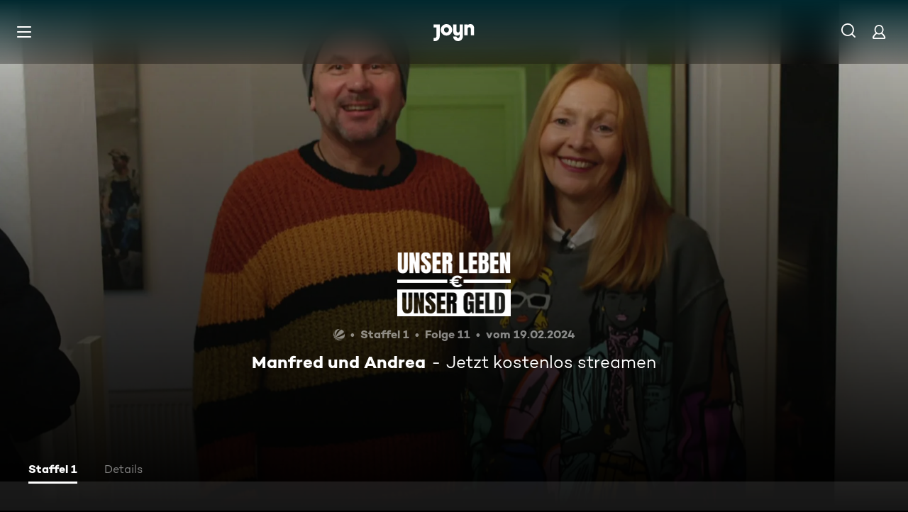

--- FILE ---
content_type: application/javascript; charset=utf-8
request_url: https://www.joyn.de/_next/static/oz_e4DUj7ikQ5wEL1XBBv/_ssgManifest.js
body_size: 139
content:
self.__SSG_MANIFEST=new Set(["\u002F[pathname]","\u002Fcms\u002F[...pathname]","\u002Ffilme\u002F[path]","\u002Ffilme\u002Fgenre\u002F[path]","\u002Fgewinnspiel\u002F[contest]","\u002Flive-tv","\u002Flive-tv\u002F[path]","\u002Fmediatheken","\u002Fmediatheken\u002F[path]","\u002Fnew-cms\u002F[...pathname]","\u002Fpartner\u002F[partner]","\u002Fplay\u002Fintegration-test","\u002Fplus\u002Ffilme\u002Fgenre\u002F[path]","\u002Fplus\u002Fserien\u002Fgenre\u002F[path]","\u002Fserien\u002F[series]","\u002Fserien\u002F[series]\u002F[episode]","\u002Fserien\u002Fgenre\u002F[path]","\u002Ftest\u002Fintegration\u002Flane-hero-landing","\u002Ftest\u002Fintegration\u002Flane-playlist"]);self.__SSG_MANIFEST_CB&&self.__SSG_MANIFEST_CB()

--- FILE ---
content_type: application/javascript; charset=utf-8
request_url: https://www.joyn.de/_next/static/chunks/4235-da05e1b8a3ec3fac.js
body_size: 9228
content:
(self.webpackChunk_N_E=self.webpackChunk_N_E||[]).push([[4235],{4535:e=>{e.exports={PageLayoutBackgroundImageWrapper:"PageLayoutBackgroundImageWrapper_PageLayoutBackgroundImageWrapper__tymWj"}},14189:(e,t,a)=>{"use strict";a.d(t,{HE:()=>_,Lo:()=>g,eH:()=>s,kL:()=>d,ob:()=>y,r:()=>L});var n=a(21384),r=a(66908),i=a(97198),o=a(65222),c=a(43006),u=a(65117);let s=()=>{let e=new URL(window.location.href);return e.search=(0,i.s8)(n.YT).toString(),e.toString()},l=e=>{try{return new URL(e)}catch(e){return null}},d=(e,t)=>{let a=l(t);return a?(a.searchParams.delete(n.YT),a.searchParams.set(n.Wm,"true"),a.hostname=e,a.toString()):null},g=e=>{let t=(null==e?void 0:e.toLowerCase())||"";return Object.keys(u.J9).includes(t)?t:null},_=e=>{let t=(0,o.F)();return!!(t.geoLocationRedirectHosts&&e&&Object.values(t.geoLocationRedirectHosts).includes(e))},y=e=>{let t=e.split(".");return g(t[t.length-1])},L=(e,t)=>{let{stickyHint:{isDeepLink:a,setAdjCampaign:n}}=c.Bu;if("ios"===e){let e=t.split("/").filter(Boolean);t=e.length?e.join("/"):"/"}let i=(0,r.y0)({base:"page",path:t}),o=new URLSearchParams;return(n&&o.set("adj_campaign","sticky_note"),"other"===e)?"joyn://".concat(i):(0,r.EV)(u.FY[e],a?i:void 0,o)}},14413:e=>{e.exports={RedirectNotificationContent:"RedirectNotificationContent_RedirectNotificationContent__BANZE",fadeInKeyframes:"RedirectNotificationContent_fadeInKeyframes__VRO0E",fadeOutKeyframes:"RedirectNotificationContent_fadeOutKeyframes__NLyUg"}},15307:(e,t,a)=>{"use strict";a.d(t,{k:()=>r});var n=a(65674);function r(e,t){if("production"!==(0,n.$)("NODE_ENV")){let a=e.displayName||e.name||"Component";e.displayName="".concat(t,"(").concat(a,")")}return e}},20420:(e,t,a)=>{"use strict";a.d(t,{_:()=>i});var n=a(53239),r=a(64542);function i(e){let{timeout:t,onAnimationEnd:a,shouldStop:i}=e,{ssrSafeWindow:o}=(0,r.o)(),c=(0,n.useRef)(),u=(0,n.useRef)(0),s=(0,n.useRef)(0),l=(0,n.useRef)(0),d=(0,n.useRef)(!1);return(0,n.useEffect)(()=>((null==o?void 0:o.window)&&(i&&c.current?(o.cancelAnimationFrame(c.current),d.current=!0):i||(c.current=o.requestAnimationFrame(function e(n){o&&t&&(u.current||(u.current=n),d.current&&s.current&&(l.current=n-u.current-s.current,d.current=!1),s.current=n-u.current-l.current,s.current>t&&(null==a||a(),u.current=n,l.current=0),c.current=o.requestAnimationFrame(e))}))),()=>{c.current&&o&&o.cancelAnimationFrame(c.current)}),[t,i,a,o]),{resetCounter:()=>{o&&(u.current=0,s.current=0,l.current=0)}}}},21849:(e,t,a)=>{"use strict";a.d(t,{y:()=>g});var n=a(80263);a(53239);var r=a(71140),i=a.n(r),o=a(11230),c=a.n(o),u=a(49610),s=a.n(u);let l={src:"/_next/static/media/Spinner.76530464.gif",height:256,width:256,blurWidth:0,blurHeight:0},d=()=>(0,n.jsx)(i(),{src:l,width:50,height:50,alt:"loading",style:{maxWidth:"100%",height:"auto",objectFit:"cover"}}),g=e=>{let{className:t,"data-testid":a}=e;return(0,n.jsx)("div",{className:c()(s().Spinner,t),"data-testid":a,children:(0,n.jsx)(d,{})})}},28642:e=>{e.exports={StickyHintWrapper:"StickyHintWrapper_StickyHintWrapper__GgPv6","StickyHintWrapper--absolute":"StickyHintWrapper_StickyHintWrapper--absolute__bhdci",fadeInKeyframes:"StickyHintWrapper_fadeInKeyframes__5gzfI",fadeOutKeyframes:"StickyHintWrapper_fadeOutKeyframes__jiPMO"}},35497:e=>{e.exports={PageLayoutFooterWrapper:"PageLayoutFooterWrapper_PageLayoutFooterWrapper__Ru9t9",fadeInKeyframes:"PageLayoutFooterWrapper_fadeInKeyframes__W9DtD",fadeOutKeyframes:"PageLayoutFooterWrapper_fadeOutKeyframes__BCHkm"}},35631:e=>{e.exports={PageSpinner:"PageSpinner_PageSpinner__Qi9Y5","PageSpinner--no-margin":"PageSpinner_PageSpinner--no-margin__21WQh"}},40840:e=>{e.exports={PageLayoutBackgroundImage:"PageLayoutBackgroundImage_PageLayoutBackgroundImage__QUBqd","PageLayoutBackground--xxxs":"PageLayoutBackgroundImage_PageLayoutBackground--xxxs__Am_he","PageLayoutBackground--xxs":"PageLayoutBackgroundImage_PageLayoutBackground--xxs__rNxG3","PageLayoutBackground--xs":"PageLayoutBackgroundImage_PageLayoutBackground--xs__k7jwC","PageLayoutBackground--m":"PageLayoutBackgroundImage_PageLayoutBackground--m__3IYQr","PageLayoutBackground--l":"PageLayoutBackgroundImage_PageLayoutBackground--l__uT2Db","PageLayoutBackground--xl":"PageLayoutBackgroundImage_PageLayoutBackground--xl__lrMme","PageLayoutBackground--xxl":"PageLayoutBackgroundImage_PageLayoutBackground--xxl__sLIR2",PageLayoutBackgroundImage__ImageContainer:"PageLayoutBackgroundImage_PageLayoutBackgroundImage__ImageContainer__jFNCi",PageLayoutBackgroundImage__Image:"PageLayoutBackgroundImage_PageLayoutBackgroundImage__Image__ujrGx",fadeInKeyframes:"PageLayoutBackgroundImage_fadeInKeyframes__JkG6a",fadeOutKeyframes:"PageLayoutBackgroundImage_fadeOutKeyframes__Q_2vW"}},42367:e=>{e.exports={PageLayoutBackgroundGradient:"PageLayoutBackgroundGradient_PageLayoutBackgroundGradient__3k58V","PageLayoutBackgroundGradient--fadeIn":"PageLayoutBackgroundGradient_PageLayoutBackgroundGradient--fadeIn__Dlgk7",fadeInKeyframes:"PageLayoutBackgroundGradient_fadeInKeyframes__N1_fN","PageLayoutBackgroundGradient--fadeOut":"PageLayoutBackgroundGradient_PageLayoutBackgroundGradient--fadeOut__DPp2J",fadeOutKeyframes:"PageLayoutBackgroundGradient_fadeOutKeyframes__WtatI","PageLayoutBackground--xxxs":"PageLayoutBackgroundGradient_PageLayoutBackground--xxxs__z0Xpo","PageLayoutBackground--xxs":"PageLayoutBackgroundGradient_PageLayoutBackground--xxs__L75Z0","PageLayoutBackground--xs":"PageLayoutBackgroundGradient_PageLayoutBackground--xs__DQbA3","PageLayoutBackground--m":"PageLayoutBackgroundGradient_PageLayoutBackground--m__YzkvQ","PageLayoutBackground--l":"PageLayoutBackgroundGradient_PageLayoutBackground--l__tQsct","PageLayoutBackground--xl":"PageLayoutBackgroundGradient_PageLayoutBackground--xl__t_Osn","PageLayoutBackground--xxl":"PageLayoutBackgroundGradient_PageLayoutBackground--xxl__v0_7C"}},49610:e=>{e.exports={Spinner:"Spinner_Spinner__YdCuN"}},50775:(e,t,a)=>{"use strict";a.d(t,{R:()=>n});var n=function(e){return e.xxxs="xxxs",e.xxs="xxs",e.xs="xs",e.s="s",e.m="m",e.l="l",e.xl="xl",e.xxl="xxl",e}({})},51591:e=>{e.exports={PageLayoutMarkup:"PageLayoutMarkup_PageLayoutMarkup__Hwb0K",PageLayout__ContentContainer:"PageLayoutMarkup_PageLayout__ContentContainer__tZk3u",fadeInKeyframes:"PageLayoutMarkup_fadeInKeyframes__OuyyO",fadeOutKeyframes:"PageLayoutMarkup_fadeOutKeyframes__ZmK27"}},59696:(e,t,a)=>{"use strict";a.d(t,{A:()=>u});var n=a(80263),r=a(11230),i=a.n(r),o=a(28642),c=a.n(o);let u=e=>{let{children:t,isAbsolute:a}=e;return(0,n.jsx)("div",{className:i()(c().StickyHintWrapper,a?c()["StickyHintWrapper--absolute"]:void 0),children:t})}},60570:(e,t,a)=>{"use strict";a.d(t,{W:()=>s});var n=a(97129),r=a(43006),i=a(53239),o=a(398);let c={isCrawler:/googlebot|bingbot|applebot|bingpreview|msnbot/i,isLightHouse:/Chrome-Lighthouse/i},u=()=>"true"===new URLSearchParams(window.location.search).get("cmod"),s=()=>{let[e,t]=(0,i.useState)();if((0,i.useEffect)(()=>{u()&&(0,n.W9)().setItem("countryMismatchDisabled",!0)},[]),(0,i.useEffect)(()=>{let e=new o.A().get("geoLocation");e&&t(e)},[]),!e||c.isCrawler.test(window.navigator.userAgent)||c.isLightHouse.test(window.navigator.userAgent)||window.Cypress||(0,n.W9)().getItem("countryMismatchDisabled"))return{userLocation:e,isMismatch:!1};let a=!!e&&e.toLowerCase()!==r.Bu.country.toLowerCase();return{userLocation:e,isMismatch:a}}},65117:(e,t,a)=>{"use strict";a.d(t,{FY:()=>i,IE:()=>c,J9:()=>s,TZ:()=>u,cO:()=>o,eO:()=>l});var n=a(80263),r=a(25281);let i={android:"GOOGLE",ios:"APPLE",huawei:"HUAWEI"},o={de:"JOYN_GERMANY",at:"JOYN_AUSTRIA",ch:"JOYN_SWITZERLAND"},c={de:"AUTO_REDIRECT_GERMANY",at:"AUTO_REDIRECT_AUSTRIA",ch:"AUTO_REDIRECT_SWITZERLAND"},u={de:(0,n.jsx)(r.DE,{}),at:(0,n.jsx)(r.AT,{}),ch:(0,n.jsx)(r.CH,{})},s={de:"joyn.de",at:"joyn.at",ch:"joyn.ch"},l=15e3},67310:(e,t,a)=>{"use strict";a.d(t,{L:()=>d});var n=a(80263);a(53239);var r=a(47026),i=a(21849),o=a(11230),c=a.n(o),u=a(35631),s=a.n(u);let l=e=>{let{hasNoMargin:t}=e;return(0,n.jsx)(i.y,{className:c()(s().PageSpinner,{[s()["PageSpinner--no-margin"]]:t})})},d=()=>{let e=(0,r.J)();return(0,n.jsx)(l,{hasNoMargin:e})}},83674:(e,t,a)=>{"use strict";a.d(t,{l:()=>c});var n=a(80263),r=a(40467),i=a(53239),o=a(45122);let c=(0,i.forwardRef)((e,t)=>{let{id:a=o.M}=e;return(0,n.jsx)("div",{id:a,"data-testid":r.Y.SkipLinkMainContent,ref:t,tabIndex:-1})});c.displayName="SkipLinkFocusTarget"},83829:(e,t,a)=>{"use strict";a.d(t,{V:()=>eq});var n=a(80263),r=a(52207),i=a(48777),o=a(3774),c=a(59775),u=a(53239),s=a(31937),l=a(82635),d=a(37749),g=a(75028),_=a(40467),y=a(21480),L=a(14413),f=a.n(L);let m={base:{xxxs:"CAMPTON_BOLD_14_120",xxs:"CAMPTON_BOLD_16_120"},large:{xxxs:"CAMPTON_BOLD_16_120",xxs:"CAMPTON_BOLD_18_120"}},k=e=>{let{title:t,titleVariant:a="base",description:r,link:i}=e;return(0,n.jsxs)("div",{className:f().RedirectNotificationContent,children:[t&&(0,n.jsx)(y.o,{variant:m[a],children:t}),(0,n.jsx)(y.o,{variant:{xxxs:"CAMPTON_BOOK_12_120",xxs:"CAMPTON_BOOK_14_120"},children:r}),i]})};var x=a(93353),C=a.n(x);let p=e=>{let{text:t,icon:a,as:r="span",onClick:i}=e;return(0,n.jsxs)(y.o,{as:r,className:C().RedirectNotificationLinkItem,onClick:i,children:[(0,n.jsx)("span",{className:C().RedirectNotificationLinkItem__Icon,children:a}),(0,n.jsx)(y.o,{as:"span",className:C().RedirectNotificationLinkItem__Text,variant:{xxxs:"CAMPTON_BOLD_14_120",xxs:"CAMPTON_BOLD_16_120"},children:t})]})};var P=a(89754),h=a(13354);let I=e=>(0,n.jsxs)(h.z,{width:"56",height:"56",viewBox:"0 0 56 56",...e,children:[(0,n.jsx)("path",{fillRule:"evenodd",clipRule:"evenodd",d:"M15.6332 55.0535C15.8999 54.7836 16.3324 54.7836 16.5991 55.0535L16.7198 55.1757C16.9865 55.4456 16.9865 55.8832 16.7198 56.1531L16.5991 56.2753C16.3324 56.5452 15.8999 56.5452 15.6332 56.2753L15.5125 56.1531C15.2458 55.8832 15.2458 55.4456 15.5125 55.1757L15.6332 55.0535ZM17.263 43.5075C17.5297 43.2376 17.9621 43.2376 18.2288 43.5075L18.3496 43.6297C18.6163 43.8996 18.6163 44.3372 18.3496 44.6071L13.9431 49.0667C12.7969 50.2267 12.9832 51.5366 14.5021 52.9963C14.7756 53.2591 14.7868 53.6966 14.5271 53.9734C14.523 53.9777 14.5189 53.982 14.5148 53.9862L14.4045 54.0979C14.141 54.3645 13.715 54.3682 13.4471 54.1063C11.1898 51.8995 10.993 49.8531 12.8566 47.9671L17.263 43.5075ZM16.6618 38.9893C16.9285 38.7194 17.3609 38.7194 17.6276 38.9893L17.7484 39.1115C18.0151 39.3814 18.0151 39.819 17.7484 40.0889L11.3499 46.5644C11.0832 46.8344 10.6508 46.8344 10.3841 46.5644L10.2634 46.4423C9.99667 46.1724 9.99667 45.7347 10.2634 45.4648L16.6618 38.9893ZM8.21104 47.5419C8.47774 47.272 8.91014 47.272 9.17684 47.5419L9.29757 47.6641C9.56427 47.934 9.56427 48.3716 9.29757 48.6415L9.17684 48.7637C8.91014 49.0336 8.47774 49.0336 8.21104 48.7637L8.09031 48.6415C7.82361 48.3716 7.82362 47.934 8.09031 47.6641L8.21104 47.5419ZM2.94019 42.2469C3.21369 41.9841 3.64595 41.9954 3.90567 42.2722C5.34801 43.8094 6.64229 43.998 7.7885 42.838L12.195 38.3784C12.4617 38.1085 12.8941 38.1085 13.1608 38.3784L13.2815 38.5006C13.5482 38.7705 13.5482 39.2081 13.2815 39.478L8.87503 43.9376C7.01149 45.8236 4.98946 45.6244 2.80893 43.34C2.55007 43.0688 2.55375 42.6376 2.81721 42.371L2.94019 42.2469ZM0.78642 40.0278C1.05312 39.7579 1.48552 39.7579 1.75222 40.0278L1.87295 40.15C2.13965 40.4199 2.13965 40.8575 1.87295 41.1274L1.75222 41.2496C1.48552 41.5195 1.05312 41.5195 0.78642 41.2496L0.665694 41.1274C0.398995 40.8575 0.398995 40.4199 0.665694 40.15L0.78642 40.0278Z",fill:"currentColor"}),(0,n.jsx)("path",{fillRule:"evenodd",clipRule:"evenodd",d:"M20.4676 31.0358C19.3943 29.9496 16.3854 31.5076 15.0944 32.4319C14.8121 32.6344 14.4392 32.6592 14.1288 32.4959C14.041 32.4494 13.9629 32.3916 13.8954 32.3232C13.7218 32.1475 13.6202 31.9084 13.6185 31.6553C13.6166 31.3676 13.6045 24.5716 16.4572 21.6845C18.2234 19.8969 19.8799 20.3058 21.0888 20.6044C22.0821 20.8489 22.5051 20.9277 23.0294 20.3971C23.0818 20.3441 23.1389 20.2988 23.1995 20.2613C24.1327 18.4943 25.3519 16.7063 26.9431 15.0959C33.0472 8.91822 45.5117 9.59156 46.0397 9.62312C46.515 9.65165 46.8973 10.0385 46.9255 10.5196C46.9311 10.6152 46.957 11.0977 46.9608 11.8609L46.9611 12.1417C46.9522 15.8425 46.4018 24.9048 41.5185 29.847C39.9269 31.4576 38.1596 32.6917 36.4122 33.6364C36.3763 33.697 36.3318 33.7544 36.2798 33.8071C35.7555 34.3377 35.8334 34.7658 36.075 35.7711C36.37 36.9945 36.774 38.6709 35.0077 40.4585C32.3451 43.1531 26.3181 43.3221 25.2951 43.3311L25.1556 43.3314C24.9055 43.3297 24.6692 43.2269 24.4956 43.0512C24.4281 42.9828 24.371 42.9038 24.325 42.8149C24.1636 42.5008 24.1881 42.1234 24.3882 41.8377C25.3015 40.5312 26.841 37.486 25.7677 36.3998L20.4676 31.0358ZM34.0331 34.764L33.9453 34.8006C31.4709 35.812 29.2413 36.2881 27.8778 36.5055C28.2879 38.1082 27.5485 40.0333 26.8555 41.3682C29.0542 41.176 32.2262 40.5915 33.6826 39.1175C34.7187 38.0689 34.5293 37.2831 34.2667 36.1944C34.1647 35.7705 34.047 35.2821 34.0331 34.764ZM22.084 22.6708L21.9624 22.6655C21.4957 22.6379 21.0561 22.5295 20.6705 22.4344C19.5948 22.1687 18.8183 21.9769 17.7822 23.0255C16.3258 24.4995 15.7482 27.7097 15.5583 29.9349C16.8774 29.2335 18.7795 28.4853 20.3632 28.8994C20.5807 27.5042 21.0599 25.2105 22.084 22.6708ZM45.0919 11.4795C45.0099 11.4786 44.9226 11.4779 44.8304 11.4775L44.539 11.4777C41.1749 11.493 32.6577 11.9945 28.2681 16.4369C23.5623 21.1994 22.3744 27.8446 22.1149 29.8543L22.0926 30.0341L26.7568 34.7545C28.4966 34.5398 35.3496 33.4082 40.1934 28.506C44.8562 23.787 45.1262 14.3828 45.0919 11.4795ZM38.8063 17.8401C40.6328 19.6887 40.6526 22.6765 38.8504 24.5005C37.0482 26.3244 34.0959 26.3044 32.2693 24.4558C30.4428 22.6073 30.423 19.6194 32.2252 17.7955C34.0274 15.9715 36.9797 15.9916 38.8063 17.8401ZM37.4989 19.1633C36.4031 18.0543 34.6315 18.0422 33.5503 19.1365C32.469 20.2307 32.4809 22.0237 33.5767 23.1327C34.6725 24.2417 36.4442 24.2537 37.5254 23.1595C38.6066 22.0652 38.5947 20.2723 37.4989 19.1633Z",fill:"currentColor"})]});var R=a(20470),N=a(59696),v=a(85670),B=a.n(v);let j=e=>{let{isAbsolute:t,onClose:a,onMouseEnter:r,onMouseLeave:i,children:o}=e;return(0,n.jsx)(N.A,{isAbsolute:t,children:(0,n.jsxs)("div",{className:B().RedirectNotificationStickyHint,"data-testid":_.Y.RedirectNotificationStickyHint,onMouseEnter:r,onMouseLeave:i,children:[(0,n.jsx)("div",{className:B().RedirectNotificationStickyHint__Icon,children:(0,n.jsx)(I,{})}),(0,n.jsx)("div",{className:B().RedirectNotificationStickyHint__Content,children:o}),a&&(0,n.jsx)(P.$,{variant:"transparent",className:B().RedirectNotificationStickyHint__Close,onClick:()=>{g.j.trackActionHappened("GeoRedirectNotificationClosed",{screen_name:"auto redirect notification",element_action:"closed",element_type:"notification",notificationType:"geo_redirect"}),a()},icon:(0,n.jsx)(R.l,{title:(0,l.Y)("ICON_TITLE_CLOSE")})})]})})};var b=a(21384),S=a(52716),O=a(20420),E=a(64542),A=a(65222),T=a(65117),M=a(14189);let w=()=>{var e,t;let{ssrSafeWindow:a}=(0,E.o)(),n=(null==a||null==(e=a.location)?void 0:e.search)?new URLSearchParams(a.location.search):null,r=n?n.get(b.YT):null;return{redirectFrom:(0,M.HE)(r)?r:null,href:(null==a||null==(t=a.location)?void 0:t.href)||null}},H=()=>{let{redirectFrom:e,href:t}=w(),a=(0,A.F)(),n=e?(0,M.ob)(e):void 0,r=(0,M.Lo)(null==a?void 0:a.country.toLocaleLowerCase());if(!n||!r||n===r)return null;let i=(0,l.Y)(T.cO[r]),o=(0,l.Y)(T.IE[r]),c=T.TZ[r],u=T.J9[r],s=(0,l.Y)(T.cO[n]),d=T.TZ[n];return{tenantTranslation:i,countryTranslation:o,flagIcon:c,domain:u,fromTenantTranslation:s,fromFlagIcon:d,fromDomain:T.J9[n],fromUrl:e&&t?(0,M.kL)(e,t):void 0}},G=()=>{let{redirectFrom:e}=w(),[t,a]=(0,u.useState)(!1),[n,r]=(0,u.useState)(!1),{replace:i}=(0,S.Y)();(0,u.useEffect)(()=>{a(!!e)},[e]);let o=()=>{i((0,M.eH)()),a(!1)};return(0,O._)({timeout:T.eO,shouldStop:!t||n,onAnimationEnd:o}),{showAutoRedirectNotification:t,onClose:o,onMouseEnter:()=>r(!0),onMouseLeave:()=>r(!1)}},W=e=>{let{isAbsolute:t}=e,a=H(),{showAutoRedirectNotification:r,onClose:i,onMouseEnter:o,onMouseLeave:c}=G();if((0,u.useEffect)(()=>{a&&r&&g.j.trackActionHappened("RedirectNotificationViewed",{screen_name:"auto redirect notification",element_action:"shown",source:a.fromDomain,destination:a.domain,notificationType:"geo_redirect",element_type:"notification"})},[a,r]),!a||!r)return null;let{tenantTranslation:y,fromTenantTranslation:L,countryTranslation:f,domain:m,flagIcon:x,fromFlagIcon:C,fromUrl:P,fromDomain:h}=a;return(0,n.jsxs)(j,{isAbsolute:t,onClose:i,onMouseEnter:o,onMouseLeave:c,children:[(0,n.jsx)(k,{title:(0,l.Y)("AUTO_REDIRECT_HEADLINE",{tenant:y}),titleVariant:"large",description:(0,l.Y)("AUTO_REDIRECT_DESCRIPTION",{tenant:L,country:f,url:m}),link:(0,n.jsx)(p,{as:"button",text:(0,l.Y)("AUTO_REDIRECT_LINK",{tenant:y}),icon:x,onClick:()=>{g.j.trackActionHappened("GeoRedirectCTAClicked",{screen_name:"auto redirect notification",element_action:"clicked",notificationType:"geo_redirect",element_type:"notification"}),i()}})}),(0,n.jsx)(k,{title:(0,l.Y)("AUTO_REDIRECT_TITLE_CURRENT",{tenant:L}),description:(0,l.Y)("AUTO_REDIRECT_DESCRIPTION_CURRENT",{url:h}),link:(0,n.jsx)(s.n,{to:P,"data-testid":_.Y.RedirectNotificationLink,children:(0,n.jsx)(p,{text:(0,l.Y)("AUTO_REDIRECT_LINK_CURRENT",{tenant:L}),icon:C,onClick:()=>{(0,d.T)({linkoutLabel:(0,l.Y)("AUTO_REDIRECT_LINK_CURRENT",{tenant:L}),targetUrl:null!=P?P:""})}})})})]})};var K=a(47026),F=a(80106),Y=a(97129),D=a(53925),U=a(43729),Z=a(53514),V=a(85522);let Q=!1,J=e=>{var t;let a=(0,Z.As)(),n=(0,V.jE)();(0,u.useEffect)(()=>{let t=async()=>{var e;if(!Q&&(null==a||null==(e=a.auth)?void 0:e.token)){Q=!0;let e=(0,Y.Lg)().getItem("meQuery"),t=await (0,D.Ni)();if(null!==e){let a=(0,U.t)(null==t?void 0:t.state),r=(0,U.t)(null==e?void 0:e.state);(null==a?void 0:a.code)!==(null==r?void 0:r.code)&&(await n.cancelQueries(),await n.removeQueries())}}};/oauth|login|register|logout/.test(e)||(F.vF.debug("meQuery called with path ".concat(e)),t())},[null==a||null==(t=a.auth)?void 0:t.isLoggedIn])};var q=a(43006),z=a(67310),$=a(65955);let X=e=>{let{location:{pathname:t}}=(0,i.A)(),{replace:a}=(0,S.Y)(),n=null==e?void 0:e[t];return(0,u.useEffect)(()=>{n&&a((0,$.Y)(n))},[n,a]),{isRedirecting:!!n}},ee=e=>{let{children:t,redirects:a,fallback:n}=e,{isRedirecting:r}=X(a);return r?n:t};var et=a(72281),ea=a(4792),en=a(56138),er=a(3453),ei=a(76786),eo=a(92488),ec=a.n(eo),eu=a(72811),es=a(60570);let el=()=>{let{isMismatch:e}=(0,es.W)(),[t]=(0,Y.W9)().useStorage("countryMismatchStickyNoteShown"),[a,n]=(0,u.useState)(!1);return(0,u.useEffect)(()=>{e&&!t&&n(!0)},[e,t]),[a,(0,u.useCallback)(()=>{(0,Y.W9)().setItem("countryMismatchStickyNoteShown",!0),n(!1)},[])]};var ed=a(67202),eg=a(96552);let e_=RegExp("^/play|^/suche|^/oauth|^/mein-account"),{hasNativeApp:ey}=(0,A.F)(),eL=()=>{let[e,t]=(0,u.useState)(!1),a=(0,ed.q)(),n=(0,eg.Q)(),[r]=(0,ei.Q)("overlay",null),{location:{pathname:o}}=(0,i.A)(),c=(0,u.useCallback)(()=>{t(!1),(0,Y.W9)().setItem("mobileAppStickyShown",!0)},[]),s=ey&&a&&!(0,Y.W9)().getItem("mobileAppStickyShown")&&n&&null===r&&!e_.test(o);return(0,u.useEffect)(()=>{s&&t(!0)},[s]),[e,c]},ef=ec()(async()=>Promise.all([a.e(8074),a.e(1183)]).then(a.bind(a,91183)),{loadableGenerated:{webpack:()=>[91183]}}),em=ec()(async()=>Promise.all([a.e(8340),a.e(3469)]).then(a.bind(a,93469)),{loadableGenerated:{webpack:()=>[93469]}});var ek=function(e){return e.countryMismatch="countryMismatch",e.mobileApp="mobileApp",e}(ek||{});let ex=()=>{let[e,t]=el(),[a,r]=eL(),i=(0,K.J)();switch(e?"countryMismatch":a?"mobileApp":null){case"countryMismatch":return(0,n.jsx)(ef,{isAbsolute:i,onClose:t},"countryMismatch");case"mobileApp":return(0,n.jsx)(em,{onClose:r},"mobileApp");default:return null}};var eC=a(4535),ep=a.n(eC);let eP=e=>{let{children:t}=e;return(0,n.jsx)("span",{className:ep().PageLayoutBackgroundImageWrapper,children:t})};var eh=a(83674),eI=a(90962),eR=a.n(eI);let eN=e=>{let{children:t}=e;return(0,n.jsx)("div",{className:eR().PageLayoutFooterSpacer,children:t})};var ev=a(35497),eB=a.n(ev);let ej=(0,u.forwardRef)((e,t)=>{let{children:a}=e;return(0,n.jsx)("div",{ref:t,className:eB().PageLayoutFooterWrapper,children:a})});ej.displayName="PageLayoutFooterWrapper";var eb=a(11230),eS=a.n(eb),eO=function(e){return e.FadeIn="fadeIn",e.FadeOut="fadeOut",e}({}),eE=a(50775),eA=a(40840),eT=a.n(eA),eM=a(42367),ew=a.n(eM);let eH=e=>{let t=["background","opacity","height","display"],a={},n={};return t.forEach(t=>{var r,i,o;a[t]=null!=(i=null==(r=e.default)?void 0:r[t])?i:"",n["--global-ui-layout-bg-".concat(t)]=null!=(o=a[t])?o:""}),Object.values(eE.R).forEach(r=>{let i=e[r];i&&t.forEach(e=>{var t,o,c;n["--global-ui-layout-bg-".concat(e,"-").concat(r)]=null!=(o=null!=(t=i[e])?t:a[e])?o:"",i[e]&&(a[e]=null!=(c=i[e])?c:"")})}),n},eG=e=>Object.keys(e).filter(e=>"PageLayoutBackground--".concat(e)in eT()&&"PageLayoutBackground--".concat(e)in ew()).map(e=>"PageLayoutBackground--".concat(e)),eW=e=>{let{backgroundGradient:t}=e,{animation:a,variant:r}=t,i=r?eH(r):{},o=r?eG(r).map(e=>ew()[e]):[];return(0,n.jsx)("div",{className:eS()(ew().PageLayoutBackgroundGradient,{[ew()["PageLayoutBackgroundGradient--fadeIn"]]:a===eO.FadeIn,[ew()["PageLayoutBackgroundGradient--fadeOut"]]:a===eO.FadeOut},...o),style:i})};var eK=a(56016);let eF=e=>{let{backgroundImage:t}=e,{src:a,srcMobile:r,sources:i,alt:o,variant:c}=t,u=c?eH(c):{},s=c?eG(c).map(e=>eT()[e]):[];return(0,n.jsx)("div",{className:eS()(eT().PageLayoutBackgroundImage,...s),style:u,children:(0,n.jsx)("div",{className:eT().PageLayoutBackgroundImage__ImageContainer,children:(0,n.jsx)(eK.V,{fit:"cover",vPosition:"top",loading:"lazy",src:a,sources:null!=i?i:[...a?[{srcSet:a,media:"screen and (min-width: ".concat(eE.R.xs,")")}]:[],...r?[{srcSet:r,media:"screen and (max-width: ".concat(eE.R.xs,")")}]:[]],fadeIn:!1,alt:o,className:eT().PageLayoutBackgroundImage__Image})})})},eY=e=>{let{currentBackgroundContent:t,nextBackgroundContent:a}=e,{backgroundImage:r,backgroundGradient:i}=t;return(0,n.jsxs)(n.Fragment,{children:[i&&(0,n.jsx)(eW,{backgroundGradient:i}),(null==a?void 0:a.backgroundGradient)&&(0,n.jsx)(eW,{backgroundGradient:a.backgroundGradient}),r&&(0,n.jsx)(eF,{backgroundImage:r})]})};var eD=a(51591),eU=a.n(eD);let eZ=e=>{let{backgroundColor:t,backgroundImage:a,backgroundContent:r,children:i,bgColor:o,header:c,shouldPreventOverflow:u,isFixPointForAbsoluteChildren:s,footer:l,stickyHint:d,footerWrapperRef:g,skipLinkRef:y}=e;return(0,n.jsx)(eN,{children:(0,n.jsxs)("div",{style:{"--page-layout-position":s?"relative":"static","--page-layout-background-color":o,"--page-layout-min-height":u?"100%":void 0},className:eU().PageLayoutMarkup,children:[(null==r?void 0:r.current)?(0,n.jsx)(eY,{currentBackgroundContent:r.current,nextBackgroundContent:r.next}):(0,n.jsxs)(n.Fragment,{children:[a,t]}),c,(0,n.jsx)(eh.l,{ref:y}),(0,n.jsx)("main",{className:eU().PageLayout__ContentContainer,"data-testid":_.Y.PageLayoutMarkup,children:i}),(0,n.jsx)(ej,{ref:g,children:l}),d]})})},eV=ec()(async()=>(await Promise.all([a.e(2740),a.e(2814),a.e(6880),a.e(7982),a.e(9402)]).then(a.bind(a,17982))).Footer,{loadableGenerated:{webpack:()=>[17982]}}),eQ=e=>{let{header:t,isMenuVisible:a=!0,isCtaVisible:r=!0,isSearchIconVisible:i=!0,isAccountVisible:o=!0,isCrawler:c=!1,stickyHeaderLayout:s=!1,isLogoCenteredOnMobile:d,children:g,BackgroundImage:y,LEGACY_BackgroundColor:L,partner:f}=e,[m]=(0,ei.Q)("VibrantColor",null),[k]=(0,ei.Q)("backgroundContent",null),x=(0,u.useRef)(null),[C,p]=(0,eu.Wx)({rootMargin:"50% 0px 50%",triggerOnce:!0}),P=(0,K.J)();return(0,en.jG)(),(0,n.jsxs)(n.Fragment,{children:[(0,n.jsx)(ea.q,{targetElementRef:x}),(0,n.jsx)(ea.q,{label:(0,l.Y)("MODULE_MAIN_MENU_ACCESSIBILITY"),id:er.fs,targetUrl:"/barrierefreie-inhalte",testId:_.Y.SkipLinkBarrierFree}),(0,n.jsx)(eZ,{skipLinkRef:x,footerWrapperRef:C,bgColor:L?void 0:null!=m?m:void 0,shouldPreventOverflow:P,isFixPointForAbsoluteChildren:!!(y||P),backgroundColor:L?(0,n.jsx)(L,{accentColor:m}):void 0,backgroundImage:y?(0,n.jsx)(eP,{children:(0,n.jsx)(y,{})}):void 0,backgroundContent:s&&k?k:void 0,header:t||(0,n.jsx)(et.B,{isMenuVisible:a,isCtaVisible:r,isSearchIconVisible:i,isAccountVisible:o,isLogoCenteredOnMobile:d,partner:f,stickyHeaderLayout:s}),footer:(0,n.jsx)(eV,{isVisuallyHidden:!p&&!c}),stickyHint:(0,n.jsx)(ex,{}),children:g})]})},{clientSideRedirects:eJ}=q.Bu,eq=function(){let{header:e,partner:t,hasPageLayout:s=!1,isAccountVisible:l=!0,isMenuVisible:d=!0,isCtaVisible:g=!0,isSearchIconVisible:_=!0,isCrawler:y=!1,stickyHeaderLayout:L=!1,isLogoCenteredOnMobile:f,BackgroundImage:m,LEGACY_BackgroundColor:k}=arguments.length>0&&void 0!==arguments[0]?arguments[0]:{};return function(x){return function(C){let{location:{pathname:p}}=(0,i.A)();J(p),(0,o.n)(),(0,c.A)(),(0,u.useEffect)(()=>{a.e(826).then(a.t.bind(a,90826,23))},[]);let P=(0,K.J)(),h=(0,n.jsx)(ee,{redirects:eJ,fallback:(0,n.jsx)(z.L,{}),children:(0,n.jsx)(x,{...C})});return(0,n.jsxs)(r.Y,{children:[s?(0,n.jsx)(eQ,{isMenuVisible:d,isCtaVisible:g,isSearchIconVisible:_,isAccountVisible:l,isCrawler:y,isLogoCenteredOnMobile:f,stickyHeaderLayout:L,BackgroundImage:m,LEGACY_BackgroundColor:k,partner:t,header:e,children:h}):h,(0,n.jsx)(W,{isAbsolute:P})]})}}}},85670:e=>{e.exports={RedirectNotificationStickyHint:"RedirectNotificationStickyHint_RedirectNotificationStickyHint__tVK4d",RedirectNotificationStickyHint__Icon:"RedirectNotificationStickyHint_RedirectNotificationStickyHint__Icon__i_LNx",RedirectNotificationStickyHint__Content:"RedirectNotificationStickyHint_RedirectNotificationStickyHint__Content__mRIeG",RedirectNotificationStickyHint__Close:"RedirectNotificationStickyHint_RedirectNotificationStickyHint__Close__dQG55",fadeInKeyframes:"RedirectNotificationStickyHint_fadeInKeyframes__G_Tvt",fadeOutKeyframes:"RedirectNotificationStickyHint_fadeOutKeyframes__mPFoB"}},90962:e=>{e.exports={PageLayoutFooterSpacer:"PageLayoutFooterSpacer_PageLayoutFooterSpacer__y809t"}},93353:e=>{e.exports={RedirectNotificationLinkItem:"RedirectNotificationLinkItem_RedirectNotificationLinkItem__jwACL",RedirectNotificationLinkItem__Icon:"RedirectNotificationLinkItem_RedirectNotificationLinkItem__Icon__dJy85",RedirectNotificationLinkItem__Text:"RedirectNotificationLinkItem_RedirectNotificationLinkItem__Text__GMlCZ",fadeInKeyframes:"RedirectNotificationLinkItem_fadeInKeyframes__oZgU6",fadeOutKeyframes:"RedirectNotificationLinkItem_fadeOutKeyframes___HgKb"}}}]);


--- FILE ---
content_type: application/javascript; charset=utf-8
request_url: https://www.joyn.de/_next/static/chunks/220-696c809f254c6c18.js
body_size: 4517
content:
(self.webpackChunk_N_E=self.webpackChunk_N_E||[]).push([[220],{8453:(e,t,a)=>{"use strict";a.d(t,{v:()=>o});var i=a(80263),n=a(50377),r=a(35356);let o=e=>{let{children:t,href:a,...o}=e;return(0,i.jsx)(r.N,{href:a||"",passHref:!0,legacyBehavior:!0,children:(0,i.jsx)(n.e,{...o,children:t})})}},20220:(e,t,a)=>{"use strict";a.d(t,{h:()=>w});var i=a(80263),n=a(60570),r=a(40784),o=a(20194),p=a(80106),s=a(76786),c=a(40467),l=a(28978),d=a(65955),h=a(67504),g=a(53239),u=a(55951),x=a(48777),m=a(82635),v=a(75597),_=a(88680),f=a(82302);let w=()=>{let{isMismatch:e}=(0,n.W)(),[t]=(0,s.Q)("ShowSubnavigation",!1),{location:{href:a,pathname:w}}=(0,x.A)(),b=(0,o.r)("app"),M=(0,o.r)("id");(0,r.K)({pageName:"".concat(l.PO.Error,"__NotFoundErrorScreen"),screenName:u.HT.ERROR_404,metaData:{error:u.HT.ERROR_404}});let k="".concat((0,m.Y)("ML_ERR_404_TITLE")).concat((0,m.Y)("PAGE_TITLE_SUFFIX")),P={...(0,v.X0)({pageTitle:k,descriptionFallback:(0,m.Y)("META_TAG_DEFAULT_DESCRIPTION"),href:a}),indexMarker:"noindex"};return(0,g.useEffect)(()=>{if((0,h.H)()||e||"Selenium"===b)return;let t=(0,d.Y)(w);!("/"===t||/unexisting/.test(t))&&(!/collection\//.test(w)||/^[a-zA-Z0-9:]+$/.test(null!=M?M:""))&&p.vF.warn(w,{type:"NOT_FOUND"})},[e,w,b,M]),(0,i.jsxs)(i.Fragment,{children:[(0,i.jsx)(_.G,{pageTitle:k,metaTags:P}),(0,i.jsx)(f.x,{title:(0,m.Y)("ML_ERR_404_TITLE"),message:(0,m.Y)("ML_ERR_404"),"data-testid":c.Y.PageErrorNotFound,accentColor:"var(--global-ui-color-grey-light)",withSubnavigation:t})]})}},20564:(e,t,a)=>{var i=a(55555);e.exports=a(51784)(i)},40784:(e,t,a)=>{"use strict";a.d(t,{K:()=>l});var i=a(48777),n=a(28978),r=a(53239),o=a(78779),p=a.n(o),s=a(83390),c=a.n(s);let l=function(){let e=arguments.length>0&&void 0!==arguments[0]?arguments[0]:null,t=(0,r.useRef)(!1),[a,o]=(0,r.useState)(e),{location:{pathname:s}}=(0,i.A)();return(0,r.useEffect)(()=>{if(a&&!t.current){let{pageName:e,screenName:i,errorArgs:r,producerVersion:o,metaData:p,topic:s}=a;(0,n.Dm)(e,i,r,o,p,s),t.current=!0}},[a,s]),(0,r.useCallback)(e=>{p()(c()(e,"metaData"),(e,t)=>(null==a?void 0:a[t])!==e)&&(t.current=!1,o(e))},[a])}},41436:e=>{e.exports=function(e){return function(t,a,i){for(var n=-1,r=Object(t),o=i(t),p=o.length;p--;){var s=o[e?p:++n];if(!1===a(r[s],s,r))break}return t}}},50377:(e,t,a)=>{"use strict";a.d(t,{e:()=>u});var i=a(80263),n=a(11230),r=a.n(n),o=a(53239),p=a(21480),s=a(48345),c=a(40433),l=a(25075),d=a.n(l),h=a(3315),g=a(4295);let u=(0,o.forwardRef)((e,t)=>{let{accentColor:a,children:n,href:l,className:u,variant:x="solid",fullWidth:m,onClick:v,isLoading:_=!1,icon:f=null,pseudoClasses:w,withoutPadding:b=!1,...M}=e,k=(0,h.A)(a);return(0,i.jsx)("a",{...M,href:l||"",style:k,className:r()(d().Button,u,...(0,s.$)(w,d()),{[d()["Button--rebranded"]]:"rebranded"===x||g.A,[d()["Button--solid"]]:"solid"===x,[d()["Button--transparent"]]:"transparent"===x,[d()["Button--fullWidth"]]:!!m,[d()["Button--without-padding"]]:b}),onClick:v,ref:t,children:(0,i.jsxs)(c.b,{isLoading:_,children:[(0,i.jsx)("div",{children:f}),o.Children.count(n)?(0,i.jsx)(p.o,{variant:"CAMPTON_BOLD_16_120",className:d().ButtonLabel,as:"span",children:n}):null]})})});u.displayName="ButtonAnchor"},51096:(e,t,a)=>{e.exports=a(41436)()},51784:(e,t,a)=>{var i=a(89527);e.exports=function(e,t){return function(a,n){if(null==a)return a;if(!i(a))return e(a,n);for(var r=a.length,o=t?r:-1,p=Object(a);(t?o--:++o<r)&&!1!==n(p[o],o,p););return a}}},52355:e=>{e.exports={PageMessage:"PageMessage_PageMessage__vAqAu","PageMessage--with-subnavigation":"PageMessage_PageMessage--with-subnavigation__v9B9Q",PageMessage__Background:"PageMessage_PageMessage__Background__E0N7t",PageMessage__Container:"PageMessage_PageMessage__Container__s7DjY",PageMessage__IconContainer:"PageMessage_PageMessage__IconContainer__biy_P",PageMessage__TitleContainer:"PageMessage_PageMessage__TitleContainer___Yxum",PageMessage__Message:"PageMessage_PageMessage__Message__UAAsY",PageMessage__ButtonContainer:"PageMessage_PageMessage__ButtonContainer__MgkQZ",fadeInKeyframes:"PageMessage_fadeInKeyframes___fTeN",fadeOutKeyframes:"PageMessage_fadeOutKeyframes__IMDBZ"}},53761:(e,t,a)=>{var i=a(20564);e.exports=function(e,t){var a;return i(e,function(e,i,n){return!(a=t(e,i,n))}),!!a}},55555:(e,t,a)=>{var i=a(51096),n=a(24967);e.exports=function(e,t){return e&&i(e,t,n)}},75597:(e,t,a)=>{"use strict";a.d(t,{Eu:()=>r,Hy:()=>c,KV:()=>x,VL:()=>d,X0:()=>u,hT:()=>o,iy:()=>s,k1:()=>p,ts:()=>h});var i=a(32510),n=a(65222);let r=()=>(0,i.FI)({path:"/static/joyn_share.png"}).toString(),o=r(),p="https://schema.org/",s={metaTags:{title:"",description:"",keywords:"",canonical:"",indexMarker:""},seoSchema:{"@type":"","@context":"",name:"",description:"",url:"",image:"",identifier:"",text:"",genre:"",inLanguage:"",headline:"",seasonNumber:"",episodeNumber:"",numberOfSeasons:"",partOfSeries:""},openGraphSchema:{"og:title":"","og:type":"","og:description":"","og:url":"","og:image":"","og:site_name":"","og:locale":"","og:video":""},socialMediaType:{FACEBOOK:"facebook"},indexTags:"index, follow",noIndexTags:"noindex, follow"},c=e=>e?e.substring(0,150):null,l=(e,t)=>{var a;let{metaTags:i}=s,n=(null==t?void 0:t.keywords)||[],r=(null==t?void 0:t.doNotIndex)||!1,o=(null==t?void 0:t.description)||"";return i.canonical=(null==t?void 0:t.canonical)||e,i.description=null!=(a=c(o))?a:"",i.indexMarker=r?s.noIndexTags:s.indexTags,i.keywords=n.length?n.join(", "):"",i.title=(null==t?void 0:t.title)||"",i},d=()=>(0,n.F)().ogLocale,h=()=>(0,n.F)().siteName,g=(e,t,a)=>{var i,n;let o={...s.openGraphSchema};return o["og:title"]=null!=(i=e.title)?i:"",o["og:description"]=null!=(n=c(e.description))?n:"",o["og:url"]=t,o["og:image"]=a||r(),o["og:site_name"]=h(),o["og:locale"]=d(),o},u=e=>{let{seo:t,pageTitle:a,descriptionFallback:i,href:n}=e,r=l(n,t);return(null==r?void 0:r.title)||(r.title=a),(null==r?void 0:r.description)||(r.description=i),r},x=(e,t,a)=>e?g(e,t,a):null},78779:(e,t,a)=>{var i=a(60189),n=a(85892),r=a(53761),o=a(33312),p=a(86821);e.exports=function(e,t,a){var s=o(e)?i:r;return a&&p(e,t,a)&&(t=void 0),s(e,n(t,3))}},82302:(e,t,a)=>{"use strict";a.d(t,{x:()=>g});var i=a(80263),n=a(8453),r=a(82635),o=a(65831),p=a(21480),s=a(65955),c=a(11230),l=a.n(c),d=a(52355),h=a.n(d);let g=e=>{var t;let{title:a,message:c,button:d,Icon:g,"data-testid":u,accentColor:x,children:m,className:v,withSubnavigation:_}=e;return(0,i.jsxs)(i.Fragment,{children:[(0,i.jsx)("div",{className:h().PageMessage__Background}),(0,i.jsx)("div",{className:l()(h().PageMessage,v,{[h()["PageMessage--with-subnavigation"]]:_}),"data-testid":u,children:(0,i.jsxs)("div",{className:h().PageMessage__Container,children:[(0,i.jsx)("div",{className:h().PageMessage__IconContainer,children:null!=g?g:(0,i.jsx)(o.i,{})}),(0,i.jsx)("div",{className:h().PageMessage__TitleContainer,children:(0,i.jsx)(p.o,{as:"h1",variant:{s:"CAMPTON_BOLD_28_120",xxs:"CAMPTON_BOLD_26_120",xxxs:"CAMPTON_BOLD_24_120"},children:a||(0,r.Y)("GENERIC_ERROR_OOPS")})}),(0,i.jsx)("p",{className:h().PageMessage__Message,dangerouslySetInnerHTML:{__html:null!=c?c:(0,r.Y)("GENERIC_ERROR_MESSAGE")}}),m,(0,i.jsx)("div",{className:h().PageMessage__ButtonContainer,children:(0,i.jsx)(n.v,{onClick:null==d?void 0:d.onClick,href:(0,s.Y)(null!=(t=null==d?void 0:d.href)?t:"/"),fullWidth:!0,accentColor:x,children:(null==d?void 0:d.label)||(0,r.Y)("SCREEN_ALERT_HOME_BUTTON")})})]})})]})}},86821:(e,t,a)=>{var i=a(92685),n=a(89527),r=a(17896),o=a(64676);e.exports=function(e,t,a){if(!o(a))return!1;var p=typeof t;return("number"==p?!!(n(a)&&r(t,a.length)):"string"==p&&t in a)&&i(a[t],e)}},88680:(e,t,a)=>{"use strict";a.d(t,{G:()=>_});var i=a(80263),n=a(64323),r=a(59723),o=a.n(r);let p="joyn-live-region-",s=(()=>{let e,t;return e||(e=new(o())({level:"polite",idPrefix:p})),t||(t=new(o())({level:"assertive",idPrefix:p})),{polite:e||{say:()=>{}},assertive:t||{say:()=>{}}}})();var c=a(32510),l=a(53239);let d=[{rel:"apple-touch-icon",href:"/icons/apple-touch-icon-57x57.png",sizes:"57x57"},{rel:"apple-touch-icon",href:"/icons/apple-touch-icon-60x60.png",sizes:"60x60"},{rel:"apple-touch-icon",href:"/icons/apple-touch-icon-72x72.png",sizes:"72x72"},{rel:"apple-touch-icon",href:"/icons/apple-touch-icon-76x76.png",sizes:"76x76"},{rel:"apple-touch-icon",href:"/icons/apple-touch-icon-114x114.png",sizes:"114x114"},{rel:"apple-touch-icon",href:"/icons/apple-touch-icon-120x120.png",sizes:"120x120"},{rel:"apple-touch-icon",href:"/icons/apple-touch-icon-144x144.png",sizes:"144x144"},{rel:"apple-touch-icon",href:"/icons/apple-touch-icon-152x152.png",sizes:"152x152"},{rel:"apple-touch-icon",href:"/icons/apple-touch-icon-167x167.png",sizes:"167x167"},{rel:"apple-touch-icon",href:"/icons/apple-touch-icon-180x180.png",sizes:"180x180"},{rel:"apple-touch-icon",href:"/icons/apple-touch-icon-1024x1024.png",sizes:"1024x1024"},{rel:"apple-touch-startup-image",href:"/icons/apple-touch-startup-image-640x1136.png",media:"(device-width: 320px) and (device-height: 568px) and (-webkit-device-pixel-ratio: 2) and (orientation: portrait)"},{rel:"apple-touch-startup-image",href:"/icons/apple-touch-startup-image-750x1334.png",media:"(device-width: 375px) and (device-height: 667px) and (-webkit-device-pixel-ratio: 2) and (orientation: portrait)"},{rel:"apple-touch-startup-image",href:"/icons/apple-touch-startup-image-828x1792.png",media:"(device-width: 414px) and (device-height: 896px) and (-webkit-device-pixel-ratio: 2) and (orientation: portrait)"},{rel:"apple-touch-startup-image",href:"/icons/apple-touch-startup-image-1125x2436.png",media:"(device-width: 375px) and (device-height: 812px) and (-webkit-device-pixel-ratio: 3) and (orientation: portrait)"},{rel:"apple-touch-startup-image",href:"/icons/apple-touch-startup-image-1242x2208.png",media:"(device-width: 414px) and (device-height: 736px) and (-webkit-device-pixel-ratio: 3) and (orientation: portrait)"},{rel:"apple-touch-startup-image",href:"/icons/apple-touch-startup-image-1242x2688.png",media:"(device-width: 414px) and (device-height: 896px) and (-webkit-device-pixel-ratio: 3) and (orientation: portrait)"},{rel:"apple-touch-startup-image",href:"/icons/apple-touch-startup-image-1536x2048.png",media:"(device-width: 768px) and (device-height: 1024px) and (-webkit-device-pixel-ratio: 2) and (orientation: portrait)"},{rel:"apple-touch-startup-image",href:"/icons/apple-touch-startup-image-1668x2224.png",media:"(device-width: 834px) and (device-height: 1112px) and (-webkit-device-pixel-ratio: 2) and (orientation: portrait)"},{rel:"apple-touch-startup-image",href:"/icons/apple-touch-startup-image-1668x2388.png",media:"(device-width: 834px) and (device-height: 1194px) and (-webkit-device-pixel-ratio: 2) and (orientation: portrait)"},{rel:"apple-touch-startup-image",href:"/icons/apple-touch-startup-image-2048x2732.png",media:"(device-width: 1024px) and (device-height: 1366px) and (-webkit-device-pixel-ratio: 2) and (orientation: portrait)"},{rel:"apple-touch-startup-image",href:"/icons/apple-touch-startup-image-1620x2160.png",media:"(device-width: 810px) and (device-height: 1080px) and (-webkit-device-pixel-ratio: 2) and (orientation: portrait)"},{rel:"apple-touch-startup-image",href:"/icons/apple-touch-startup-image-1136x640.png",media:"(device-width: 320px) and (device-height: 568px) and (-webkit-device-pixel-ratio: 2) and (orientation: landscape)"},{rel:"apple-touch-startup-image",href:"/icons/apple-touch-startup-image-1334x750.png",media:"(device-width: 375px) and (device-height: 667px) and (-webkit-device-pixel-ratio: 2) and (orientation: landscape)"},{rel:"apple-touch-startup-image",href:"/icons/apple-touch-startup-image-1792x828.png",media:"(device-width: 414px) and (device-height: 896px) and (-webkit-device-pixel-ratio: 2) and (orientation: landscape)"},{rel:"apple-touch-startup-image",href:"/icons/apple-touch-startup-image-2436x1125.png",media:"(device-width: 375px) and (device-height: 812px) and (-webkit-device-pixel-ratio: 3) and (orientation: landscape)"},{rel:"apple-touch-startup-image",href:"/icons/apple-touch-startup-image-2208x1242.png",media:"(device-width: 414px) and (device-height: 736px) and (-webkit-device-pixel-ratio: 3) and (orientation: landscape)"},{rel:"apple-touch-startup-image",href:"/icons/apple-touch-startup-image-2688x1242.png",media:"(device-width: 414px) and (device-height: 896px) and (-webkit-device-pixel-ratio: 3) and (orientation: landscape)"},{rel:"apple-touch-startup-image",href:"/icons/apple-touch-startup-image-2048x1536.png",media:"(device-width: 768px) and (device-height: 1024px) and (-webkit-device-pixel-ratio: 2) and (orientation: landscape)"},{rel:"apple-touch-startup-image",href:"/icons/apple-touch-startup-image-2224x1668.png",media:"(device-width: 834px) and (device-height: 1112px) and (-webkit-device-pixel-ratio: 2) and (orientation: landscape)"},{rel:"apple-touch-startup-image",href:"/icons/apple-touch-startup-image-2388x1668.png",media:"(device-width: 834px) and (device-height: 1194px) and (-webkit-device-pixel-ratio: 2) and (orientation: landscape)"},{rel:"apple-touch-startup-image",href:"/icons/apple-touch-startup-image-2732x2048.png",media:"(device-width: 1024px) and (device-height: 1366px) and (-webkit-device-pixel-ratio: 2) and (orientation: landscape)"},{rel:"apple-touch-startup-image",href:"/icons/apple-touch-startup-image-2160x1620.png",media:"(device-width: 810px) and (device-height: 1080px) and (-webkit-device-pixel-ratio: 2) and (orientation: landscape)"}],h=[{name:"application-name",content:"Joyn"},{name:"apple-mobile-web-app-status-bar-style",content:"black-translucent"},{name:"apple-mobile-web-app-title",content:"Joyn"}];var g=a(12285),u=a(43006);let x=[{name:"viewport",content:"width=device-width, initial-scale=1, maximum-scale=5.0"},{name:"theme-color",content:"#000"},{name:"apple-mobile-web-app-capable",content:"yes"},{name:"mobile-web-app-capable",content:"yes"},{name:"google.play-app",content:"app-id=".concat(u.Bu.googleAppId)}];"development"!==(0,g.$)("NODE_ENV")&&x.push({name:"google-site-verification",content:"57Ow9iiym1b7861sXjFIB0ALbf1PHo2CEHMpkrdSokc"});let m=[{rel:"dns-prefetch",href:(0,c.JA)().origin},{rel:"dns-prefetch",href:"https://hello.myfonts.net"},{rel:"search",href:(0,c.FI)({path:"/opensearch.xml"}).toString(),type:"application/opensearchdescription+xml",title:"Joyn"}];(0,g.$)("AUTH_ENDPOINT")&&m.push({rel:"dns-prefetch",href:(0,g.$)("AUTH_ENDPOINT")}),(0,g.$)("GRAPHQL_ENDPOINT")&&m.push({rel:"preconnect",href:(0,g.$)("GRAPHQL_ENDPOINT")});var v=a(75597);let _=e=>{let{pageTitle:t,metaTags:a,openGraphSchema:r,seoSchema:o,hasGoogleSearchScript:p,children:g}=e;(0,l.useEffect)(()=>{s.assertive.say(t)},[t]);let u=(0,c.FI)({path:"/suche",searchParams:{q:"{search_term_string}"}}),_={"@context":v.k1,"@type":"WebSite",name:"Joyn",url:u.origin,potentialAction:{"@type":"SearchAction",target:decodeURI(u.toString()),"query-input":"required name=search_term_string"}};return(0,i.jsxs)(i.Fragment,{children:[(0,i.jsxs)(n.W,{children:[(0,i.jsx)("title",{children:t}),(0,i.jsx)("meta",{name:"viewport",content:"width=device-width, initial-scale=1, maximum-scale=5.0"},"viewport"),[...x,...h].map(e=>(0,i.jsx)("meta",{...e},e.name)),[...m,...d].map(e=>(0,i.jsx)("link",{...e},e.href)),(null==a?void 0:a.description)&&(0,i.jsx)("meta",{name:"description",content:a.description},"description"),(null==a?void 0:a.keywords)&&(0,i.jsx)("meta",{name:"keywords",content:a.keywords},"keywords"),(null==a?void 0:a.canonical)&&(0,i.jsx)("link",{rel:"canonical",href:a.canonical},"canonical"),(null==a?void 0:a.indexMarker)&&(0,i.jsx)("meta",{name:"robots",content:a.indexMarker},"robots"),r&&Object.keys(r).map(e=>r[e]?(0,i.jsx)("meta",{property:e,content:r[e]},e):null),g]}),o&&(0,i.jsx)("script",{type:"application/ld+json",dangerouslySetInnerHTML:{__html:JSON.stringify(o)}},"seo-schema"),p&&(0,i.jsx)("script",{type:"application/ld+json",dangerouslySetInnerHTML:{__html:JSON.stringify(_)}},"google-search-script")]})}}}]);
